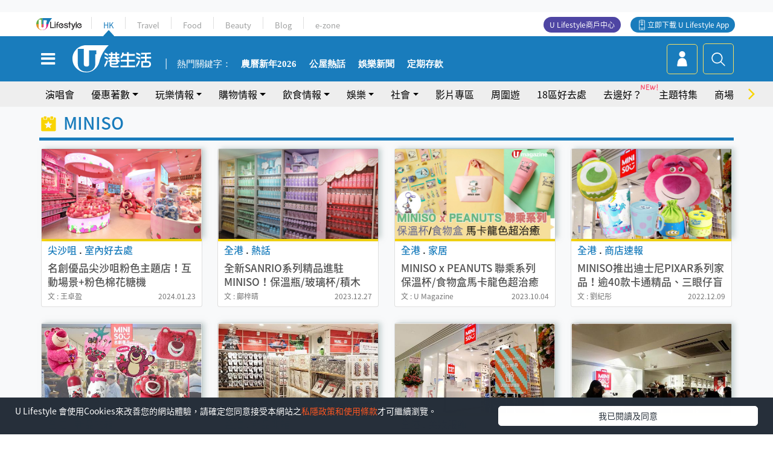

--- FILE ---
content_type: text/html; charset=UTF-8
request_url: https://hk.ulifestyle.com.hk/tag/3566/miniso
body_size: 13647
content:
<!DOCTYPE html>
<html lang="zh-hk" xml:lang="zh-hk" xmlns="http://www.w3.org/1999/xhtml" xmlns:fb="http://ogp.me/ns/fb#">
<head>
<meta charset="utf-8">
<meta http-equiv="X-UA-Compatible" content="IE=edge">
<meta name="viewport" content="width=device-width, initial-scale=1.0, maximum-scale=1.0, user-scalable=0" />
<!-- The above 3 meta tags *must* come first in the head; any other head content must come *after* these tags -->
<title>MINISO | UHK 港生活</title>
<meta name="keywords" content="MINISO, 港生活,香港好去處,活動,開倉,美食,演唱會,展覽,著數, party room,火鍋,放題,拍拖,親子,優惠,周末,著數,行山, U HK">
<meta name="description" content="想知更多有關 MINISO 最新生活熱話？立即閱讀有關 MINISO 文章及影片，了解本地人氣熱話、最新食玩買優惠情報，發掘本地飲食玩樂情報！">
<meta name="publisher" content="港生活">
<meta name="author" content="港生活">
<meta name="title" content="MINISO相關文章及資訊 | UHK 港生活">
<meta name="thumbnail" content="https://hk.ulifestyle.com.hk/media/rv/images/global/UHK_og_1200x630.jpg">
<link rel="shortcut icon" type="image/x-icon" href="/media/rv/images/ico/uhk.ico">
<link rel="icon" type="image/x-icon" href="/media/rv/images/ico/uhk.ico">
<link rel="apple-touch-icon" href="/media/rv/images/global/HK-120.png">
<link rel="apple-touch-icon" sizes="152x152" href="/media/rv/images/global/HK-152.png">
<link rel="apple-touch-icon" sizes="167x167" href="/media/rv/images/global/HK-167.png">
<link rel="apple-touch-icon" sizes="180x180" href="/media/rv/images/global/HK-180.png">
<meta property="og:title" content="MINISO | UHK 港生活"/>
<meta property="og:type" content="website"/>
<meta property="og:site_name" content="UHK 港生活"/>
<meta property="og:description" content="想知更多有關 MINISO 最新生活熱話？立即閱讀有關 MINISO 文章及影片，了解本地人氣熱話、最新食玩買優惠情報，發掘本地飲食玩樂情報！">
<meta property="article:publisher" content="https://www.facebook.com/hk.ulifestyle.com.hk/">
<meta property="article:author" content="https://www.facebook.com/hk.ulifestyle.com.hk/">
<meta property="og:image" content="https://hk.ulifestyle.com.hk/media/rv/images/global/UHK_og_1200x630.jpg">

<meta property="og:url" content="https://hk.ulifestyle.com.hk/tag/3566/miniso" />
<link rel="canonical" href="https://hk.ulifestyle.com.hk/tag/3566/miniso">

<meta property="fb:app_id" content="693038404112139" />
<meta property="fb:pages" content="835266909851002">

<script async src="https://securepubads.g.doubleclick.net/tag/js/gpt.js"></script>

<link rel=dns-prefetch href="//fonts.gstatic.com" crossorigin>
<link rel=dns-prefetch href="//fonts.googleapis.com" crossorigin>
<link rel=dns-prefetch href="//lh3.googleusercontent.com" crossorigin>
<link rel=dns-prefetch href="//sb.scorecardresearch.com" crossorigin>
<link rel=dns-prefetch href="//connect.facebook.net" crossorigin>
<link rel=dns-prefetch href="//tpc.googlesyndication.com" crossorigin>

<!-- Preload -->
<link rel="preload" href="/media/rv/library/slick/fonts/slick.woff" as="font" type="font/woff" crossorigin>
<link rel="preload" href="https://fonts.gstatic.com/ea/notosanstc/v1/NotoSansTC-Regular.woff2" as="font" type="font/woff" crossorigin>
<link rel="preload" href="https://fonts.gstatic.com/ea/notosanstc/v1/NotoSansTC-Medium.woff2" as="font" type="font/woff" crossorigin>
<link rel="preload" href="/media/rv/library/font-awesome-4.7.0/fonts/fontawesome-webfont.woff2" as="font" type="font/woff2" crossorigin>

<script type="application/ld+json">{"@context":"https://schema.org","@type":"WebSite","url":"https://hk.ulifestyle.com.hk","potentialAction":{"@type":"SearchAction","target":{"@type":"EntryPoint","urlTemplate":"https://hk.ulifestyle.com.hk/search/index.html?q={q}"},"query-input":"name=q"}}</script>
<!-- Core CSS -->
<link rel="stylesheet" type="text/css" href="/media/rv/library/slick/css/slick.min.css" />
<link rel="stylesheet" type="text/css" href="/media/rv/library/slick/css/slick-theme.min.css" />
<link rel="stylesheet" type="text/css" href="/media/rv/library/font-awesome-4.7.0/css/font-awesome.min-fontswap.css" media="none" onload="if(media!='all')media='all'">
<link href="/media/rv/css/global/bootstrap.min-fontswap.css" rel="stylesheet">
<link href="/media/rv/css/global/hk-global.min.css?v=202601041313" rel="stylesheet">

<!-- Owl Stylesheets --><link rel="stylesheet" type="text/css" href="/media/rv/library/OwlCarousel2-2.2.1/docs/assets/owlcarousel/assets/owl.carousel.min.css?v=202601041313" >
<link rel="stylesheet" type="text/css" href="/media/rv/library/OwlCarousel2-2.2.1/docs/assets/owlcarousel/assets/owl.theme.default.min.css?v=202601041313" >
<script type="text/javascript">
//remove #_=_ from URL when returning from facebook login
if(window.location.hash && window.location.hash === "#_=_"){
	if(window.history && history.pushState){
		window.history.replaceState("", document.title, window.location.pathname + window.location.search);
	}
}
</script>


<script src="/media/rv/js/global/jquery1.11.3.min.js?v=202510141017"></script>

<!-- Owl Script -->
<script src="/media/rv/library/OwlCarousel2-2.2.1/docs/assets/owlcarousel/owl.carousel.min.js?v=202510141017"></script>
<script type='text/javascript'>
 var googletag = googletag || {};
 googletag.cmd = googletag.cmd || [];
 
window.gptAdSlots = [];
window.responsiveAdSlots = [];
window.responsiveAdSlots['desktop'] = [];
window.responsiveAdSlots['mobile'] = [];
 googletag.cmd.push(function() {
 
 
   var mappingdiv_gpt_ad_1472555452473_1 = googletag.sizeMapping().addSize([320, 200], [[300,250],[300,100]]).addSize([768, 200], [[728, 90]]).addSize([992, 200], [[728, 90],[970, 90], [970, 160]]).build();var slotdiv_gpt_ad_1472555452473_1 = googletag.defineSlot('/183518426/UHK2_WebRP_LocationDirectory_Fixed1', [[300, 100], [300, 250], [728, 90], [970, 90], [970, 160]], 'div-gpt-ad-1501058015447-1').defineSizeMapping(mappingdiv_gpt_ad_1472555452473_1).addService(googletag.pubads()).setTargeting("listing_page", "MINISO");
	window.gptAdSlots.push(slotdiv_gpt_ad_1472555452473_1);

 
   var mappingdiv_gpt_ad_1472555452473_2 = googletag.sizeMapping().addSize([320, 100], [[300, 250], [300, 100]]).addSize([768, 200], [[728, 90]]).build();var slotdiv_gpt_ad_1472555452473_2 = googletag.defineSlot('/183518426/UHK2_WebRP_LocationDirectory_Fixed2', [[300, 250], [300, 100], [728, 90]], 'div-gpt-ad-1501058015447-2').defineSizeMapping(mappingdiv_gpt_ad_1472555452473_2).addService(googletag.pubads()).setTargeting("listing_page", "MINISO");
	window.gptAdSlots.push(slotdiv_gpt_ad_1472555452473_2);

 
   var mappingdiv_gpt_ad_1472555452473_3 = googletag.sizeMapping().addSize([320, 100], [[300, 250], [300, 100]]).addSize([768, 200], [[728, 90]]).build();var slotdiv_gpt_ad_1472555452473_3 = googletag.defineSlot('/183518426/UHK2_WebRP_LocationDirectory_Fixed3', [[300, 250], [300, 100], [728, 90]], 'div-gpt-ad-1501058015447-3').defineSizeMapping(mappingdiv_gpt_ad_1472555452473_3).addService(googletag.pubads()).setTargeting("listing_page", "MINISO");
	window.gptAdSlots.push(slotdiv_gpt_ad_1472555452473_3);

 
   var mappingdiv_gpt_ad_1472555377034_10_1769908180 = googletag.sizeMapping().addSize([320, 100], [[1, 1]]).addSize([768, 200], [[1, 1]]).build();var slotdiv_gpt_ad_1472555377034_10_1769908180 = googletag.defineSlot('/183518426/UHK2_WebRP_Refresh', [[1, 1]], 'div-gpt-ad-14725554524732-10-1769908180').defineSizeMapping(mappingdiv_gpt_ad_1472555377034_10_1769908180).addService(googletag.pubads()).setTargeting("listing_page", "MINISO");
	window.gptAdSlots.push(slotdiv_gpt_ad_1472555377034_10_1769908180);

        googletag.pubads().enableLazyLoad({
          fetchMarginPercent: 500,
          renderMarginPercent: 200,
          mobileScaling: 2.0,
        });
        googletag.pubads().enableSingleRequest();
        googletag.enableServices();
	});</script><!-- Begin comScore Tag -->
<script>
  var _comscore = _comscore || [];
  _comscore.push({ c1: "2", c2: "17810411" });
  (function() {
    var s = document.createElement("script"), el = document.getElementsByTagName("script")[0]; s.async = true;
    s.src = (document.location.protocol == "https:" ? "https://sb" : "http://b") + ".scorecardresearch.com/beacon.js";
    el.parentNode.insertBefore(s, el);
  })();
</script>
<noscript>
  <img src="http://b.scorecardresearch.com/p?c1=2&c2=17810411&cv=2.0&cj=1" />
</noscript>
<!-- End comScore Tag -->
</head><body>
<!-- dataLayer -->
<script>
  window.dataLayer = window.dataLayer || [];
      window.dataLayer.push({
	          'matomositeid': '6',
            'appsflyer' :{
                'smartBannerCode' : 'aef5d48e-6055-400f-a7f3-72c791609c6b'
            },
            'ga4measurementid' : 'G-PNGL2FGGQE',
    });
            const queryString = window.location.search;
        const urlParams = new URLSearchParams(queryString);
        const utm = urlParams.get('utm_source');
        window.dataLayer.push({
          'ga4': {
            'event_name': 'page_view',
            'author': 'NA',
            'category': 'NA',
            'channel':'uhk',
            'content': {
              'id': 'NA',
              'type': 'NA'
            },
            'publishdate': 'NA',
            'service': 'NA',
            'taglist': 'NA',
            'video': {
              'program': 'NA'
            },
            'primary': {
              'main': 'NA',
              'sub': 'NA'
            },
            'pageurl': window.location.href,
            'text': 'NA',
            'experiment': 'normal',
            'utm': utm?utm:'NA'
          }
        });
      </script>

<script>
  (function(i,s,o,g,r,a,m){i['GoogleAnalyticsObject']=r;i[r]=i[r]||function(){
  (i[r].q=i[r].q||[]).push(arguments)},i[r].l=1*new Date();a=s.createElement(o),
  m=s.getElementsByTagName(o)[0];a.async=1;a.src=g;m.parentNode.insertBefore(a,m)
  })(window,document,'script','//www.google-analytics.com/analytics.js','ga');

  ga('create', 'UA-45611067-1', 'ulifestyle.com.hk');
  ga('require', 'GTM-MCVXDG6');
  
  
  ga('send', 'pageview');
	
</script>
<!-- Google Tag Manager -->
<noscript><iframe src="//www.googletagmanager.com/ns.html?id=GTM-KGZHX8"
height="0" width="0" style="display:none;visibility:hidden"></iframe></noscript>
<script>(function(w,d,s,l,i){w[l]=w[l]||[];w[l].push({'gtm.start':
new Date().getTime(),event:'gtm.js'});var f=d.getElementsByTagName(s)[0],
j=d.createElement(s),dl=l!='dataLayer'?'&l='+l:'';j.async=true;j.src=
'//www.googletagmanager.com/gtm.js?id='+i+dl;f.parentNode.insertBefore(j,f);
})(window,document,'script','dataLayer','GTM-KGZHX8');</script>
<!-- End Google Tag Manager -->
<!-- DFP campaign -->
<script>
function getCookie(key) {
var ck = document.cookie.split(';');
for (var i = 0; i < ck.length; i++) {
var item = ck[i].replace(/^[\s\uFEFF\xA0]+|[\s\uFEFF\xA0]+$/g, '');
if ((new RegExp('^' + key + '=')).test(item)) {
return item.replace(/^[^=]+=/, '');
}
}
return undefined;
}
var hket_tm = getCookie('hket_tm');
if (hket_tm != null) {
var audience = hket_tm.substr(hket_tm.indexOf(',') + 1);
if (audience != null) {
googletag.cmd.push(function() {
googletag.pubads().setTargeting("audience", audience);
});
}
}
</script>
<!-- End DFP campaign -->

<!-- Matomo -->
<script type="text/javascript">
  var _paq = _paq || [];
  /* tracker methods like "setCustomDimension" should be called before "trackPageView" */
  if(getCookie('_AISID_')){
    _paq.push(['setUserId', getCookie('_AISID_')]);
  }
  _paq.push(['setCustomDimension', customDimensionId = 1, customDimensionValue = 'uhk']);
    (function() {
		var u="//dw.hketgroup.com/analysis01/";
    _paq.push(['setTrackerUrl', u+'piwik.php']);
    _paq.push(['setSiteId', '6']);
    var d=document, g=d.createElement('script'), s=d.getElementsByTagName('script')[0];
    g.type='text/javascript'; g.async=true; g.defer=true; g.src=u+'piwik.js'; s.parentNode.insertBefore(g,s);
  })();
</script>
<!-- End Matomo Code --><!-- start header -->

<!-- Slide menu-->
<nav class="menu">
    <div class="ul-branding">
        <div class="ul-logo">
            <a href="https://www.ulifestyle.com.hk">
                 <img src="/media/rv/images/global/ul-logo.svg?v=2" alt="" height="20" />
            </a>
        </div>
        <div class="right">
            <button class="navbar-toggler pull-xs-left" id="close-mobile-menu" type="button">
                <i class="fa fa-times" aria-hidden="true"></i>
            </button>
        </div>
    </div>
    <div class="channel-indicator">
        <div class="all-channels">
																					<div class="channel hk-active"><a href="https://hk.ulifestyle.com.hk" title="HK">HK</a></div>
																		<div class="channel"><a href="https://travel.ulifestyle.com.hk" title="Travel">Travel</a></div>
																		<div class="channel"><a href="https://food.ulifestyle.com.hk" title="Food">Food</a></div>
																		<div class="channel"><a href="https://beauty.ulifestyle.com.hk" title="Beauty">Beauty</a></div>
																		<div class="channel"><a href="http://blog.ulifestyle.com.hk" title="Blog">Blog</a></div>
																		<div class="channel"><a href="https://ezone.ulifestyle.com.hk/" title="e-zone">e-zone</a></div>
								        </div>
      <div class="hk-tagline">港玩港食港生活</div>
    </div>
    <div class="inner"  bgcolor="" >
        <ul class="content-section">
					<li>
                    <i>&nbsp;</i><a href="https://www.ulifestyle.com.hk/member">會員登入</a>/ <a href="https://www.ulifestyle.com.hk/member">登記</a>
                    <div class="fb-login"><a href="https://login.ulifestyle.com.hk/cas/login?autoFacebookLogin=true&service=https%3A%2F%2Fhk.ulifestyle.com.hk%3A443%2Faccount.html%3Faction%3Dlogin" style="line-height:0px;"><img src="/media/rv/images/global/btn-fb-login.png" width="52" height="20"></a></div>
                    <div class="fb-login"><a href="https://login.ulifestyle.com.hk/cas/login?autoGoogleLogin=true&service=https%3A%2F%2Fhk.ulifestyle.com.hk%3A443%2Faccount.html%3Faction%3Dlogin" style="line-height:0px;"><img src="/media/rv/images/global/btn-google-login.png" width="51" height="20"></a></div>
                </li><li><i>&nbsp;</i><a href="/category/101/玩樂情報" onclick="menuOnClickHandler('Left Menu Button 1',$(this).html());">玩樂情報</a></li><li><i>&nbsp;</i><a href="/category/102/購物情報" onclick="menuOnClickHandler('Left Menu Button 2',$(this).html());">購物情報</a></li><li><i>&nbsp;</i><a href="/category/103/飲食情報" onclick="menuOnClickHandler('Left Menu Button 3',$(this).html());">飲食情報</a></li><li><i>&nbsp;</i><a href="/offer/105/優惠著數" onclick="menuOnClickHandler('Left Menu Button 4',$(this).html());">優惠著數</a></li><li><i>&nbsp;</i><a href="/topic" onclick="menuOnClickHandler('Left Menu Button 5',$(this).html());">熱話</a></li><li><i>&nbsp;</i><a href="/theme" onclick="menuOnClickHandler('Left Menu Button 6',$(this).html());">主題特集</a></li><li><i>&nbsp;</i><a href="/tour" onclick="menuOnClickHandler('Left Menu Button 7',$(this).html());">周圍遊</a></li><li><i>&nbsp;</i><a href="/district" onclick="menuOnClickHandler('Left Menu Button 8',$(this).html());">18區好去處</a></li><li><i>&nbsp;</i><a href="/app" onclick="menuOnClickHandler('Left Menu Button 9',$(this).html());">App獨家</a></li><li><i>&nbsp;</i><a href="https://www.ulifestyle.com.hk/community/theme/%E6%89%93%E5%8D%A1%E7%86%B1%E9%BB%9E/f837a072-21ec-4184-8318-4aee1abb2f95?utm_source=hamburgermenu&utm_medium=website&utm_content=uhk" onclick="menuOnClickHandler('Left Menu Button 10',$(this).html());">去邊好？</a></li><li><i>&nbsp;</i><a href="/video" onclick="menuOnClickHandler('Left Menu Button 11',$(this).html());">影片專區</a></li>
		        </ul>
        <ul class="other-section">
            <li><i>&nbsp;</i><a target="_blank" href="https://www.ulifestyle.com.hk/member/campaign?channel=uhk&utm_source=hamburgermenu&utm_medium=website&utm_content=uhk" onclick="menuOnClickHandler('Left Menu Button ',$(this).html());">會員活動</a></li>
            <li><i>&nbsp;</i><a target="_blank" href="https://www.ulifestyle.com.hk/member/jetsoreward?channel=uhk&utm_source=hamburgermenu&utm_medium=website&utm_content=uhk" onclick="menuOnClickHandler('Left Menu Button 1',$(this).html());">專享優惠</a></li>
            <li><i>&nbsp;</i><a target="_blank" href="https://www.ulifestyle.com.hk/member/newsletter?channel=uhk&utm_source=hamburgermenu&utm_medium=website&utm_content=uhk" onclick="menuOnClickHandler('Left Menu Button 2',$(this).html());">會員通訊</a></li>
            <li><i>&nbsp;</i><a target="_blank" href="https://www.ulifestyle.com.hk/merchantcenter/recruit/?utm_source=hamburgermenu&utm_medium=website&utm_campaign=merchantcenter&utm_content=uhk" onclick="menuOnClickHandler('Left Menu Button 3',$(this).html());">U Lifestyle商戶中心</a></li>
            <li><i>&nbsp;</i><a href="https://www.ulifestyle.com.hk/aboutus" onclick="menuOnClickHandler('Left Menu Button 4',$(this).html());">關於我們</a></li>
        </ul>
        <div class="mobile-menu-bottom">
            <div class="row">
                <div class="col-12">
                    <span>關注我們</span>
                </div>
                <div class="col-12">
                    <div class="button"><a class="ga4 ga4-social-follow" href="https://www.facebook.com/hk.ulifestyle.com.hk"><i class="fa fa-facebook" aria-hidden="true"></i></a></div>
                    <div class="button"><a class="ga4 ga4-social-follow" href="https://www.instagram.com/ulifestylehk/"><i class="fa fa-instagram" aria-hidden="true"></i></a></div>
                    <div class="button"><a class="ga4 ga4-social-follow" href="https://www.youtube.com/c/HK港生活ULifestylehk"><i class="fa fa-youtube-play" aria-hidden="true"></i></a></div>
                    <div class="button"><a class="ga4 ga4-social-follow" href="https://t.me/ulifestylechannel"><i class="fa fa-telegram" aria-hidden="true"></i></a></div>  
                </div>
                <div class="col-12">
                    <span>立即下載U Lifestyle手機應用程式</span>
                </div>
				<div class="apps-download col-12">
					<a href="https://resource02.ulifestyle.com.hk/ulapp/deeplink.html?utm_source=hamburgerios&utm_medium=website&utm_campaign=uhk_hamburgerios&ct=uhk_hamburgerios&utm_content=uhk&link=https%3A%2F%2Fwww.ulifestyle.com.hk%2Flog%2Foutgoing%3Futm_source%3Dhamburgerios%26utm_medium%3Dwebsite%26utm_campaign%3Duhk_hamburgerios%26ct%3Duhk_hamburgerios%26utm_content%3Duhk%26next%3Dhttps%3A%2F%2Fapps.apple.com%2Fhk%2Fapp%2Fu-lifestyle%2Fid511267431" target="_blank" onclick="ga('send','event','Hamburger Menu','App Store Download Button',window.location.href);" data-function="ios"><img class="apps" src="/media/rv/images/global/AppStore.png" style="display:inline-block; vertical-align:middle" alt="App Store" width="109" height="40"></a>
                    <a href="https://resource02.ulifestyle.com.hk/ulapp/deeplink.html?utm_source=hamburgerandroid&utm_medium=website&utm_campaign=uhk_hamburgerandroid&ct=uhk_hamburgerandroid&utm_content=uhk&link=https%3A%2F%2Fwww.ulifestyle.com.hk%2Flog%2Foutgoing%3Futm_source%3Dhamburgerandroid%26utm_medium%3Dwebsite%26utm_campaign%3Duhk_hamburgerandroid%26ct%3Duhk_hamburgerandroid%26utm_content%3Duhk%26next%3Dhttps%3A%2F%2Fplay.google.com%2Fstore%2Fapps%2Fdetails%3Fid%3Dcom.hket.android.up%26hl%3Dzh_HK" target="_blank" onclick="ga('send','event','Hamburger Menu','Google Play Download Button',window.location.href);" data-function="android"><img class="apps" src="/media/rv/images/global/Google_Play.png" style="display:inline-block; vertical-align:middle" alt="Play Store" width="135" height="40">
                    </a>
                </div>
                <div class="clear"></div>
            </div>
            <div class="col-12">
                <span class="copyright">香港經濟日報版權所有©2026</span>
            </div>
            <div class="clear"></div>
        </div>
    </div>
</nav>
<!--/ Slide menu-->

<div class="site-container">
  <div class="site-pusher">
    <!--bg-hkblue-->

<header>
	<section class="bg-light">
        <div class="ad-zone-desktop" data-for="top-banner" align="center">
            <div class="ad-zone" data-banner-id="top-banner">
                <div id='div-gpt-ad-1501058015447-1' >
<script type='text/javascript'>
googletag.cmd.push(function() { googletag.display('div-gpt-ad-1501058015447-1'); });
</script>
</div>            </div>
        </div>
    </section>
    <div id="desktop-channel-indicator" class="container">
    <!-- ul Menu -->
        <div id="ul-menu" class="">
            <div class="logo"><a href="https://www.ulifestyle.com.hk"><img src="/media/rv/images/global/ul-logo.svg?v=2" alt="" height="20" /></a></div>
            <div class="all-channels">
																			<div class="v-line"></div>
					<div class="channel"><a href="https://hk.ulifestyle.com.hk" title="HK">HK</a></div>
																<div class="v-line"></div>
					<div class="channel"><a href="https://travel.ulifestyle.com.hk" title="Travel">Travel</a></div>
																<div class="v-line"></div>
					<div class="channel"><a href="https://food.ulifestyle.com.hk" title="Food">Food</a></div>
																<div class="v-line"></div>
					<div class="channel"><a href="https://beauty.ulifestyle.com.hk" title="Beauty">Beauty</a></div>
																<div class="v-line"></div>
					<div class="channel"><a href="http://blog.ulifestyle.com.hk" title="Blog">Blog</a></div>
																<div class="v-line"></div>
					<div class="channel"><a href="https://ezone.ulifestyle.com.hk/" title="e-zone">e-zone</a></div>
										</div>
    		<div class="UHK appdownload">
				<i class="icon"></i><a class="ga4-download" href="https://resource02.ulifestyle.com.hk/ulapp/deeplink.html?link=https%3A%2F%2Fwww.ulifestyle.com.hk%2Flog%2Foutgoing%3Futm_source%3Dtopbutton%26utm_medium%3Dwebsite%26utm_campaign%3Duhk_topbutton%26utm_content%3Duhk%26next%3Dhttp%3A%2F%2Fhk.ulifestyle.com.hk%2Fhtml%2Fedm%2FappLanding&ct=uhk_topbutton&utm_campaign=uhk_topbutton" title="立即下載 U Lifestyle App" target="_blank" onclick="ga('send','event','Top Bar','下載U Lifestyle App',window.location.href);ga4click(this);">立即下載 U Lifestyle App</a>
			</div>
			<div class="appdownload" style="background-color:#4e45a3">
				<a href="https://www.ulifestyle.com.hk/merchantcenter/recruit/?utm_source=topbutton&utm_medium=website&utm_campaign=merchantcenter&utm_content=uhk&ct=merchantcenter&utm_campaign=merchantcenter " title="ULifestyle商戶中心" target="_blank">U Lifestyle商戶中心</a>
			</div>
        </div>
    </div>
    <!-- /.ul menu -->
    <div class="clear"></div>
</header>

    <!-- Global Menu -->
    <div id="global-menu">
		<div id="global-menu-wrapper" style="position:relative;">
			<!-- Keyword Search -->
			<div id="keyword-search">
				<div class="container">
					<div class="inner">
						<div id="globalsearch-widget" class="col-sm-8 col-md-8 col-lg-8 col-xl-8 pull-right">  
							<div class="sumbit-section">
							<!-- keyword input -->
								<div class="col-sm-12 col-md-12 col-lg-12 col-xl-12 pull-right no-padding">
									<form id="global-search-form" action="https://hk.ulifestyle.com.hk/search" method="get" autocomplete="off">
										<div class="globalsearch-input">
											<div class="input-select autocomplete">
												<input type="text" name="q" id="keywordsearch" placeholder="輸入關鍵字" itemprop="query-input">
												<span class="underline"></span>
											</div>
											<div class="close-section">
												<button class="navbar-toggler pull-xs-left" id="close-mobile-search" type="button"><img src="/media/rv/images/global/close-01.jpg" width="54" height="54"></button>
											</div>
										</div>
										<button id="global-search-submit" type="submit" onclick="searchBtnHandler('Keyword Search Button',window.location.href);">搜尋</button>
									</form>
								</div>
								<div class="clear"></div>
							</div>
							<div class="clear"></div>
						</div>
						<div class="suggest-search col-sm-4 col-md-4 col-lg-4 col-xl-4 pull-left">
							<h5>熱門搜尋:</h5>
							<ul class="tag-btn">
																									<li><a href="https://bit.ly/49IqkG6" onclick="searchBtnHandler('Hot Search Items',$(this).attr('href'));">打卡攻略持續更新</a></li><li><a href="https://bit.ly/4bPnTn3" onclick="searchBtnHandler('Hot Search Items',$(this).attr('href'));">美食社群熱話</a></li><li><a href="https://resource02.ulifestyle.com.hk/ulapp/deeplink.html?link=https%3A%2F%2Fwww.ulifestyle.com.hk%2Flog%2Foutgoing%3Futm_source%3Dhotsearch%26utm_medium%3Dwebsite%26utm_content%3Duhk%26next%3Dhttp%3A%2F%2Fhk.ulifestyle.com.hk%2Fhtml%2Fedm%2FappLanding&ct=uhk_hotsearch&utm_campaign=uhk_hotsearch" onclick="searchBtnHandler('Hot Search Items',$(this).attr('href'));">ULifestyle應用程式</a></li><li><a href="https://resource02.ulifestyle.com.hk/ulapp/deeplink.html?link=https%3A%2F%2Fwww.ulifestyle.com.hk%2Flog%2Foutgoing%3Futm_source%3Dsearch%26utm_medium%3Dwebsite%26utm_campaign%3Duhk_flashjetso%26utm_content%3Duhk%26next%3Dulapp%3A%2F%2Fwww.ulifestyle.com.hk%2Freward_list%2F42&ct=uhk_flashjetso&utm_campaign=uhk_flashjetso" onclick="searchBtnHandler('Hot Search Items',$(this).attr('href'));">限時搶</a></li><li><a href="https://resource02.ulifestyle.com.hk/ulapp/deeplink.html?link=https%3A%2F%2Fwww.ulifestyle.com.hk%2Flog%2Foutgoing%3Futm_source%3Dhotsearch%26utm_medium%3Dwebsite%26utm_campaign%3Dujetso%26utm_content%3Duhk%26next%3Dulapp%3A%2F%2Fwww.ulifestyle.com.hk%2Fjetso_market_list&ct=uhk_hotsearch&utm_campaign=uhk_hotsearch" onclick="searchBtnHandler('Hot Search Items',$(this).attr('href'));">UJetso禮物放送</a></li><li><a href="https://www.ulifestyle.com.hk/merchantcenter/recruit/?utm_source=search&utm_medium=website&utm_campaign=merchantcenter&utm_content=uhk&ct=merchantcenter&utm_campaign=merchantcenter" onclick="searchBtnHandler('Hot Search Items',$(this).attr('href'));">U Lifestyle商戶中心</a></li><li><a href="https://hk.ulifestyle.com.hk/search?q=%E6%B8%9B%E5%83%B9%E5%84%AA%E6%83%A0" onclick="searchBtnHandler('Hot Search Items',$(this).attr('href'));">減價優惠</a></li><li><a href="https://hk.ulifestyle.com.hk/district" onclick="searchBtnHandler('Hot Search Items',$(this).attr('href'));">香港好去處</a></li><li><a href="https://hk.ulifestyle.com.hk/activity/detail/20038711/2024%E8%A6%AA%E5%AD%90%E5%A5%BD%E5%8E%BB%E8%99%95-%E9%A6%99%E6%B8%AF%E8%A6%AA%E5%AD%90%E5%A5%BD%E5%8E%BB%E8%99%95%E6%8E%A8%E8%96%A6-%E5%B7%A5%E4%BD%9C%E5%9D%8A-%E5%AE%A4%E5%85%A7%E9%81%8A%E6%A8%82%E5%A0%B4-%E6%88%B6%E5%A4%96%E6%94%BE%E9%9B%BB%E6%B4%BB%E5%8B%95/2" onclick="searchBtnHandler('Hot Search Items',$(this).attr('href'));">親子好去處</a></li><li><a href="https://hk.ulifestyle.com.hk/activity/detail/20030149/%E7%94%9F%E6%97%A5%E5%8E%BB%E9%82%8A%E5%A5%BD-%E9%A6%99%E6%B8%AF%E7%94%9F%E6%97%A5%E5%A5%BD%E5%8E%BB%E8%99%95%E5%8F%8A%E6%85%B6%E7%A5%9D%E7%94%9F%E6%97%A5%E6%B4%BB%E5%8B%95-%E9%99%84%E5%A3%BD%E6%98%9F%E5%84%AA%E6%83%A0" onclick="searchBtnHandler('Hot Search Items',$(this).attr('href'));">生日好去處及優惠</a></li>
																<style>
									.suggest-search > ul > li:nth-child(n+11){
										display: none;
									}
								</style>
							</ul>
							<div class="clear"></div>
						</div>
					</div>
				</div>
			</div>
			<!--/. Keyword Search -->
			<div class="container">
				<div id="global-left">
					<button class="navbar-toggler pull-xs-left" id="navbarSideButton" type="button"><i class="fa fa-bars" aria-hidden="true"></i></button>
				</div>
				<div id="global-center" class="ha-header-front">
					<div class="logo">
						<a href="https://hk.ulifestyle.com.hk"><img src="/media/rv/images/global/hk-logo.svg?v=3" width="132" height="45"></a>
					</div>
															<section id="global-menu-hotsearch-keywords">
						<div class="container min-scroll-b">
							<ul class="owl-carousel" id="global-menu-hotsearch-keywords-owl-carousel">
							<li class="item">
								<p class="" style="">熱門關鍵字：</p>
							</li>
															<li class="item">
									<a class="ga4 ga4-hot-keyword-tap" target="_blank" href="https://hk.ulifestyle.com.hk/tag/4091/%E8%BE%B2%E6%9B%86%E6%96%B0%E5%B9%B4" data-position="熱門關鍵字">農曆新年2026</a>
								</li>
															<li class="item">
									<a class="ga4 ga4-hot-keyword-tap" target="_blank" href="https://hk.ulifestyle.com.hk/ftag/12001/%E5%85%AC%E5%B1%8B" data-position="熱門關鍵字">公屋熱話</a>
								</li>
															<li class="item">
									<a class="ga4 ga4-hot-keyword-tap" target="_blank" href="https://hk.ulifestyle.com.hk/category/10415/%E5%A8%9B%E6%A8%82" data-position="熱門關鍵字">娛樂新聞</a>
								</li>
															<li class="item">
									<a class="ga4 ga4-hot-keyword-tap" target="_blank" href="https://hk.ulifestyle.com.hk/category/10404/%E7%90%86%E8%B2%A1" data-position="熱門關鍵字">定期存款</a>
								</li>
														</ul>
						</div>
						<div class="clear"></div>
					</section>
									</div>
				<div id="global-right">
									<a class="login" href="https://www.ulifestyle.com.hk/member"><i class="icon topuser" aria-hidden="true"></i></a>
									<a class="search ga4-search" class="navbar-toggler pull-xs-left" id="search-keyword-btn" href="javascript: voild(0);" onclick="searchBtnHandler('Global Search Button',window.location.href);ga4click(this);"><i class="icon topsearch" aria-hidden="true"></i></a>
				</div>
			</div>
		</div>
    </div>
<!-- Section Nav -->
<section id="section-bar" style="position:relative;height: 42px;">
	<div class="container min-scroll-b">
		<ul class="owl-carousel" id="section-bar-owl-carousel" style="display:block!important;">
		
								<li class="item ">
													<a class="ga4 ga4-menu-bar-tap "  href="https://ugo-hk.com/concert-calendar" onclick="menuOnClickHandler('Top Menu Button 1',$(this).html());">演唱會</a>
							</li>
								<li class="item ">
													<a class="ga4 ga4-menu-bar-tap  dropdown-toggle dropdown-1"  aria-expanded="false" data-dropdown="1">優惠著數</a>
												</li>
								<li class="item ">
													<a class="ga4 ga4-menu-bar-tap  dropdown-toggle dropdown-2"  aria-expanded="false" data-dropdown="2">玩樂情報</a>
												</li>
								<li class="item ">
													<a class="ga4 ga4-menu-bar-tap  dropdown-toggle dropdown-3"  aria-expanded="false" data-dropdown="3">購物情報</a>
												</li>
								<li class="item ">
													<a class="ga4 ga4-menu-bar-tap  dropdown-toggle dropdown-4"  aria-expanded="false" data-dropdown="4">飲食情報</a>
												</li>
								<li class="item ">
													<a class="ga4 ga4-menu-bar-tap  dropdown-toggle dropdown-5"  aria-expanded="false" data-dropdown="5">娛樂</a>
												</li>
								<li class="item ">
													<a class="ga4 ga4-menu-bar-tap  dropdown-toggle dropdown-6"  aria-expanded="false" data-dropdown="6">社會</a>
												</li>
								<li class="item ">
													<a class="ga4 ga4-menu-bar-tap "  href="/video" onclick="menuOnClickHandler('Top Menu Button 8',$(this).html());">影片專區</a>
							</li>
								<li class="item ">
													<a class="ga4 ga4-menu-bar-tap "  href="/tour" onclick="menuOnClickHandler('Top Menu Button 9',$(this).html());">周圍遊</a>
							</li>
								<li class="item ">
													<a class="ga4 ga4-menu-bar-tap "  target="_blank"  href="/district" onclick="menuOnClickHandler('Top Menu Button 10',$(this).html());">18區好去處</a>
							</li>
								<li class="item ">
				<style>ul#section-bar-owl-carousel .item{position:relative;}</style><img src="https://blog.ulifestyle.com.hk/assets/image/NEW.gif" style="opacity: 1;position: absolute;top: 3px;right: -18px;width: 32px;">									<a class="ga4 ga4-menu-bar-tap ga4-button-tap" data-utm="uhkmenubar"  href="https://www.ulifestyle.com.hk/community/theme/%E6%89%93%E5%8D%A1%E7%86%B1%E9%BB%9E/f837a072-21ec-4184-8318-4aee1abb2f95?utm_source=sectionbar&utm_medium=website&utm_content=uhk" onclick="menuOnClickHandler('Top Menu Button 11',$(this).html());">去邊好？</a>
							</li>
								<li class="item ">
													<a class="ga4 ga4-menu-bar-tap "  href="/theme" onclick="menuOnClickHandler('Top Menu Button 12',$(this).html());">主題特集</a>
							</li>
								<li class="item ">
													<a class="ga4 ga4-menu-bar-tap "  href="/feature/mall" onclick="menuOnClickHandler('Top Menu Button 13',$(this).html());">商場情報</a>
							</li>
								<li class="item ">
													<a class="ga4 ga4-menu-bar-tap "  target="_blank"  href="https://www.ulifestyle.com.hk/member/campaign?channel=uhk&utm_source=sectionbar&utm_medium=website&utm_content=uhk" onclick="menuOnClickHandler('Top Menu Button 14',$(this).html());">會員活動</a>
							</li>
								<li class="item ">
													<a class="ga4 ga4-menu-bar-tap "  target="_blank"  href="https://www.ulifestyle.com.hk/member/jetsoreward?channel=uhk&utm_source=sectionbar&utm_medium=website&utm_content=uhk" onclick="menuOnClickHandler('Top Menu Button 15',$(this).html());">專享優惠</a>
							</li>
				</ul>
					<div class="dropdown-menu top-menu-dropdown dropdown-1" id="dropdown-list-1" data-dropdown="1">
				<div class="scroll-wrapper">
					<div class="row">
						<a class="ga4 ga4-menu-bar-tap dropdown-item main" href="/offer/105/優惠著數">優惠著數</a>
					</div><hr>
					<div class="row">
													<a class="ga4 ga4-menu-bar-tap dropdown-item sub" href="/offer/%E7%B6%B2%E8%B3%BC%E5%84%AA%E6%83%A0?cat=108">網購優惠</a>
													<a class="ga4 ga4-menu-bar-tap dropdown-item sub" href="/offer/%E7%8E%A9%E6%A8%82%E5%84%AA%E6%83%A0?cat=101">玩樂優惠</a>
													<a class="ga4 ga4-menu-bar-tap dropdown-item sub" href="/offer/%E8%B3%BC%E7%89%A9%E5%84%AA%E6%83%A0?cat=102">購物優惠</a>
													<a class="ga4 ga4-menu-bar-tap dropdown-item sub" href="/offer/%E9%A3%B2%E9%A3%9F%E5%84%AA%E6%83%A0?cat=103">飲食優惠</a>
													<a class="ga4 ga4-menu-bar-tap dropdown-item sub" href="https://www.ulifestyle.com.hk/member/jetsoreward?channel=uhk&utm_source=menu&utm_medium=website&utm_content=uhk">會員優惠</a>
													<a class="ga4 ga4-menu-bar-tap dropdown-item sub" href="/category/10207/%E9%96%8B%E5%80%89">開倉優惠</a>
											</div>
				</div>
			</div>
					<div class="dropdown-menu top-menu-dropdown dropdown-2" id="dropdown-list-2" data-dropdown="2">
				<div class="scroll-wrapper">
					<div class="row">
						<a class="ga4 ga4-menu-bar-tap dropdown-item main" href="/category/101/玩樂情報">玩樂情報</a>
					</div><hr>
					<div class="row">
													<a class="ga4 ga4-menu-bar-tap dropdown-item sub" href="/category/101/%E7%8E%A9%E6%A8%82%E6%83%85%E5%A0%B1?cat=10101">活動展覽</a>
													<a class="ga4 ga4-menu-bar-tap dropdown-item sub" href="/category/101/%E7%8E%A9%E6%A8%82%E6%83%85%E5%A0%B1?cat=106">商場</a>
													<a class="ga4 ga4-menu-bar-tap dropdown-item sub" href="/category/101/%E7%8E%A9%E6%A8%82%E6%83%85%E5%A0%B1?cat=10103">戶外郊遊</a>
													<a class="ga4 ga4-menu-bar-tap dropdown-item sub" href="/category/101/%E7%8E%A9%E6%A8%82%E6%83%85%E5%A0%B1?cat=10102">酒店住宿</a>
													<a class="ga4 ga4-menu-bar-tap dropdown-item sub" href="/category/101/%E7%8E%A9%E6%A8%82%E6%83%85%E5%A0%B1?cat=10104">室內好去處</a>
													<a class="ga4 ga4-menu-bar-tap dropdown-item sub" href="/category/101/%E7%8E%A9%E6%A8%82%E6%83%85%E5%A0%B1?cat=10105">主題樂園</a>
											</div>
				</div>
			</div>
					<div class="dropdown-menu top-menu-dropdown dropdown-3" id="dropdown-list-3" data-dropdown="3">
				<div class="scroll-wrapper">
					<div class="row">
						<a class="ga4 ga4-menu-bar-tap dropdown-item main" href="/category/102/購物情報">購物情報</a>
					</div><hr>
					<div class="row">
													<a class="ga4 ga4-menu-bar-tap dropdown-item sub" href="/category/102/%E8%B3%BC%E7%89%A9%E6%83%85%E5%A0%B1?cat=10203">新品開箱</a>
													<a class="ga4 ga4-menu-bar-tap dropdown-item sub" href="/category/102/%E8%B3%BC%E7%89%A9%E6%83%85%E5%A0%B1?cat=10208">商店速報</a>
													<a class="ga4 ga4-menu-bar-tap dropdown-item sub" href="/category/102/%E8%B3%BC%E7%89%A9%E6%83%85%E5%A0%B1?cat=105">減價優惠</a>
													<a class="ga4 ga4-menu-bar-tap dropdown-item sub" href="/category/102/%E8%B3%BC%E7%89%A9%E6%83%85%E5%A0%B1?cat=108">網購</a>
													<a class="ga4 ga4-menu-bar-tap dropdown-item sub" href="/category/102/%E8%B3%BC%E7%89%A9%E6%83%85%E5%A0%B1?cat=10202">生活百貨</a>
													<a class="ga4 ga4-menu-bar-tap dropdown-item sub" href="/category/102/%E8%B3%BC%E7%89%A9%E6%83%85%E5%A0%B1?cat=10209">電子產品</a>
													<a class="ga4 ga4-menu-bar-tap dropdown-item sub" href="/category/10207/%E9%96%8B%E5%80%89">開倉優惠</a>
											</div>
				</div>
			</div>
					<div class="dropdown-menu top-menu-dropdown dropdown-4" id="dropdown-list-4" data-dropdown="4">
				<div class="scroll-wrapper">
					<div class="row">
						<a class="ga4 ga4-menu-bar-tap dropdown-item main" href="/category/103/飲食情報">飲食情報</a>
					</div><hr>
					<div class="row">
													<a class="ga4 ga4-menu-bar-tap dropdown-item sub" href="/category/103/%E9%A3%B2%E9%A3%9F%E6%83%85%E5%A0%B1?cat=10302">新品開箱</a>
													<a class="ga4 ga4-menu-bar-tap dropdown-item sub" href="/category/103/%E9%A3%B2%E9%A3%9F%E6%83%85%E5%A0%B1?cat=10301">餐廳情報</a>
													<a class="ga4 ga4-menu-bar-tap dropdown-item sub" href="/category/103/%E9%A3%B2%E9%A3%9F%E6%83%85%E5%A0%B1?cat=105">飲食優惠</a>
													<a class="ga4 ga4-menu-bar-tap dropdown-item sub" href="/category/103/%E9%A3%B2%E9%A3%9F%E6%83%85%E5%A0%B1?cat=10305">外賣</a>
													<a class="ga4 ga4-menu-bar-tap dropdown-item sub" href="/category/103/%E9%A3%B2%E9%A3%9F%E6%83%85%E5%A0%B1?cat=10303">自助餐</a>
													<a class="ga4 ga4-menu-bar-tap dropdown-item sub" href="/category/103/%E9%A3%B2%E9%A3%9F%E6%83%85%E5%A0%B1?ftag=1484%2C1663%2C21154">放題火鍋</a>
													<a class="ga4 ga4-menu-bar-tap dropdown-item sub" href="/category/103/%E9%A3%B2%E9%A3%9F%E6%83%85%E5%A0%B1?cat=10304">Café</a>
													<a class="ga4 ga4-menu-bar-tap dropdown-item sub" href="/category/103/%E9%A3%B2%E9%A3%9F%E6%83%85%E5%A0%B1?ftag=2390%2C913%2C616">甜品下午茶</a>
											</div>
				</div>
			</div>
					<div class="dropdown-menu top-menu-dropdown dropdown-5" id="dropdown-list-5" data-dropdown="5">
				<div class="scroll-wrapper">
					<div class="row">
						<a class="ga4 ga4-menu-bar-tap dropdown-item main" href="/category/10415/%E5%A8%9B%E6%A8%82">娛樂</a>
					</div><hr>
					<div class="row">
													<a class="ga4 ga4-menu-bar-tap dropdown-item sub" href="/category/10410/%E9%9B%BB%E5%BD%B1%E5%8A%87%E9%9B%86">電影劇集</a>
											</div>
				</div>
			</div>
					<div class="dropdown-menu top-menu-dropdown dropdown-6" id="dropdown-list-6" data-dropdown="6">
				<div class="scroll-wrapper">
					<div class="row">
						<a class="ga4 ga4-menu-bar-tap dropdown-item main" href="/topic">社會</a>
					</div><hr>
					<div class="row">
													<a class="ga4 ga4-menu-bar-tap dropdown-item sub" href="/tag/42549/%E7%A4%BE%E6%9C%83%E7%A6%8F%E5%88%A9">社會福利</a>
													<a class="ga4 ga4-menu-bar-tap dropdown-item sub" href="/category/10416/%E5%A4%A9%E6%B0%A3">天氣</a>
													<a class="ga4 ga4-menu-bar-tap dropdown-item sub" href="/category/10412/%E4%BA%A4%E9%80%9A">交通</a>
											</div>
				</div>
			</div>
			</div>
	<div class="clear"></div>
</section>
<section id="hotsearch-keywords">
	<div class="container min-scroll-b">
		<ul class="owl-carousel" id="hotsearch-keywords-owl-carousel">
		<li class="item">
			<p class="" style="">熱門關鍵字：</p>
		</li>
					<li class="item">
				<a class="ga4 ga4-hot-keyword-tap" target="_blank" href="https://hk.ulifestyle.com.hk/tag/4091/%E8%BE%B2%E6%9B%86%E6%96%B0%E5%B9%B4" data-position="熱門關鍵字" >農曆新年2026</a>
			</li>
					<li class="item">
				<a class="ga4 ga4-hot-keyword-tap" target="_blank" href="https://hk.ulifestyle.com.hk/ftag/12001/%E5%85%AC%E5%B1%8B" data-position="熱門關鍵字" >公屋熱話</a>
			</li>
					<li class="item">
				<a class="ga4 ga4-hot-keyword-tap" target="_blank" href="https://hk.ulifestyle.com.hk/category/10415/%E5%A8%9B%E6%A8%82" data-position="熱門關鍵字" >娛樂新聞</a>
			</li>
					<li class="item">
				<a class="ga4 ga4-hot-keyword-tap" target="_blank" href="https://hk.ulifestyle.com.hk/category/10404/%E7%90%86%E8%B2%A1" data-position="熱門關鍵字" >定期存款</a>
			</li>
				</ul>
	</div>
	<div class="clear"></div>
</section>
<!-- end header -->

<!-- start content -->
<main role="main" class="bg-light">
        <div id="tag-articles-body" class="container">
        <div class="row">
            <div class="col-xs-12 col-sm-12 col-md-12 col-lg-12">
                <!-- Section Title -->
                <div class="section-title">
                    <i class="icon section"></i>
                    <h2>MINISO</h2>
                </div>
                <!-- /Section Title -->
                <section class="ad-zone-mobile" data-for="top-banner" style="padding-top: 20px;"></section>
                <!-- Article -->
                <div id="article-list" data-total-pages="1">
                    <div class="row content-page-wrapper" data-page="1">
                        <!--Cards -->
                                                    <div class="col-sm-6 col-lg-4 col-xl-3 order-1 order-sm-1 order-lg-1 order-xl-1 card-wrapper">
                                <div class="card">
                                                                        <a href="https://hk.ulifestyle.com.hk/activity/detail/20024755/名創優品尖沙咀粉色主題店-互動場景-粉色棉花糖機" title="名創優品尖沙咀粉色主題店！互動場景+粉色棉花糖機">
										<div class="wide-ratio">
											<img class="card-img-top" src="https://resource02.ulifestyle.com.hk/ulcms/content/article/thumbnail/600x338/2024/01/20240123152627_b16f16b507886fc869dbaacee48c5426551e1aea.jpg" alt="名創優品尖沙咀粉色主題店！互動場景+粉色棉花糖機">
										</div>
                                    </a>
                                    <div class="card-block card-detail">
                                        <h6 class="card-tag">
                                            <span>
                                                <!-- location -->
                                                <a href="https://hk.ulifestyle.com.hk/location/67/尖沙咀" title="尖沙咀">
                                                    <span>尖沙咀</span>
                                                </a>
                                            </span>
                                                                                        .
                                            <span>
                                            <!-- subcat -->
                                                <a href="https://hk.ulifestyle.com.hk/category/10104/室內好去處" title="室內好去處">
                                                    <span >室內好去處</span>
                                                </a>
                                            </span>
                                                                                    </h6>
                                        <h3 class="card-title">
                                            <a href="https://hk.ulifestyle.com.hk/activity/detail/20024755/名創優品尖沙咀粉色主題店-互動場景-粉色棉花糖機"><span>名創優品尖沙咀粉色主題店！互動場景+粉色棉花糖機</span></a>
                                        </h3>
                                        <div class="card-info">
                                                                                            <span class="author">文 : 王卓盈</span>
                                                                                        <span class="time">2024.01.23</span>
                                        </div>
                                        <div class="clear"></div>
                                    </div>
                                </div>
                            </div>
                                                    <div class="col-sm-6 col-lg-4 col-xl-3 order-1 order-sm-1 order-lg-1 order-xl-1 card-wrapper">
                                <div class="card">
                                                                        <a href="https://hk.ulifestyle.com.hk/topic/detail/20023036/全新sanrio系列精品進駐miniso-保溫瓶-玻璃杯-積木" title="全新SANRIO系列精品進駐MINISO！保溫瓶/玻璃杯/積木">
										<div class="wide-ratio">
											<img class="card-img-top" src="https://resource02.ulifestyle.com.hk/ulcms/content/article/thumbnail/600x338/2023/12/20231227045532_a059f368cae02a02376d784e3d30d90b49f83efb.jpg" alt="全新SANRIO系列精品進駐MINISO！保溫瓶/玻璃杯/積木">
										</div>
                                    </a>
                                    <div class="card-block card-detail">
                                        <h6 class="card-tag">
                                            <span>
                                                <!-- location -->
                                                <a href="https://hk.ulifestyle.com.hk/district" title="全港">
                                                    <span>全港</span>
                                                </a>
                                            </span>
                                                                                        .
                                            <span>
                                            <!-- subcat -->
                                                <a href="https://hk.ulifestyle.com.hk/category/10401/熱話" title="熱話">
                                                    <span >熱話</span>
                                                </a>
                                            </span>
                                                                                    </h6>
                                        <h3 class="card-title">
                                            <a href="https://hk.ulifestyle.com.hk/topic/detail/20023036/全新sanrio系列精品進駐miniso-保溫瓶-玻璃杯-積木"><span>全新SANRIO系列精品進駐MINISO！保溫瓶/玻璃杯/積木</span></a>
                                        </h3>
                                        <div class="card-info">
                                                                                            <span class="author">文 : 鄺梓晴</span>
                                                                                        <span class="time">2023.12.27</span>
                                        </div>
                                        <div class="clear"></div>
                                    </div>
                                </div>
                            </div>
                                                    <div class="col-sm-6 col-lg-4 col-xl-3 order-3 order-sm-1 order-lg-1 order-xl-1 card-wrapper">
                                <div class="card">
                                                                        <a href="https://hk.ulifestyle.com.hk/topic/detail/20017449/miniso-x-peanuts-聯乘系列-保溫杯-食物盒馬卡龍色超治癒" title="MINISO x PEANUTS 聯乘系列  保溫杯/食物盒馬卡龍色超治癒">
										<div class="wide-ratio">
											<img class="card-img-top" src="https://resource02.ulifestyle.com.hk/ulcms/content/article/thumbnail/600x338/2023/10/20231004194733_27e7e9c88db913c914b1b3f47ac596addcbb3683.jpeg" alt="MINISO x PEANUTS 聯乘系列  保溫杯/食物盒馬卡龍色超治癒">
										</div>
                                    </a>
                                    <div class="card-block card-detail">
                                        <h6 class="card-tag">
                                            <span>
                                                <!-- location -->
                                                <a href="https://hk.ulifestyle.com.hk/district" title="全港">
                                                    <span>全港</span>
                                                </a>
                                            </span>
                                                                                        .
                                            <span>
                                            <!-- subcat -->
                                                <a href="https://hk.ulifestyle.com.hk/category/10405/家居" title="家居">
                                                    <span >家居</span>
                                                </a>
                                            </span>
                                                                                    </h6>
                                        <h3 class="card-title">
                                            <a href="https://hk.ulifestyle.com.hk/topic/detail/20017449/miniso-x-peanuts-聯乘系列-保溫杯-食物盒馬卡龍色超治癒"><span>MINISO x PEANUTS 聯乘系列 </span><span>保溫杯/食物盒馬卡龍色超治癒</span></a>
                                        </h3>
                                        <div class="card-info">
                                                                                            <span class="author">文 : U Magazine</span>
                                                                                        <span class="time">2023.10.04</span>
                                        </div>
                                        <div class="clear"></div>
                                    </div>
                                </div>
                            </div>
                                                    <div class="col-sm-6 col-lg-4 col-xl-3 order-3 order-sm-1 order-lg-3 order-xl-1 card-wrapper">
                                <div class="card">
                                                                        <a href="https://hk.ulifestyle.com.hk/activity/detail/20002832/miniso推出迪士尼pixar系列家品-逾40款卡通精品-三眼仔盲盒-19-9起" title="MINISO推出迪士尼PIXAR系列家品！逾40款卡通精品、三眼仔盲盒$19.9起 ">
										<div class="wide-ratio">
											<img class="card-img-top" src="https://resource02.ulifestyle.com.hk/ulcms/content/article/thumbnail/600x338/2022/12/20221209194447_cb0c19e35b24f79badadcfba4c915c5e63f1b8aa.jpg" alt="MINISO推出迪士尼PIXAR系列家品！逾40款卡通精品、三眼仔盲盒$19.9起 ">
										</div>
                                    </a>
                                    <div class="card-block card-detail">
                                        <h6 class="card-tag">
                                            <span>
                                                <!-- location -->
                                                <a href="https://hk.ulifestyle.com.hk/district" title="全港">
                                                    <span>全港</span>
                                                </a>
                                            </span>
                                                                                        .
                                            <span>
                                            <!-- subcat -->
                                                <a href="https://hk.ulifestyle.com.hk/category/10208/商店速報" title="商店速報">
                                                    <span >商店速報</span>
                                                </a>
                                            </span>
                                                                                    </h6>
                                        <h3 class="card-title">
                                            <a href="https://hk.ulifestyle.com.hk/activity/detail/20002832/miniso推出迪士尼pixar系列家品-逾40款卡通精品-三眼仔盲盒-19-9起"><span>MINISO推出迪士尼PIXAR系列家品！逾40款卡通精品、三眼仔盲盒$19.9起 </span></a>
                                        </h3>
                                        <div class="card-info">
                                                                                            <span class="author">文 : 劉紀彤</span>
                                                                                        <span class="time">2022.12.09</span>
                                        </div>
                                        <div class="clear"></div>
                                    </div>
                                </div>
                            </div>
                                                    <div class="col-sm-6 col-lg-4 col-xl-3 order-3 order-sm-3 order-lg-3 order-xl-3 card-wrapper">
                                <div class="card">
                                                                        <a href="https://hk.ulifestyle.com.hk/activity/detail/125338/miniso聯乘迪士尼推出草莓熊勞蘇精品-毛絨公仔-單肩包-零錢包-手機包-枱燈-地墊-29-9起帶回家" title="MINISO聯乘迪士尼推出草莓熊勞蘇精品！毛絨公仔/單肩包/零錢包/手機包/枱燈/地墊$29.9起帶回家">
										<div class="wide-ratio">
											<img class="card-img-top" src="https://resource02.ulifestyle.com.hk/ulcms/content/article/thumbnail/600x338/uhk/event/202209/20220906184225_0_miniso.jpg" alt="MINISO聯乘迪士尼推出草莓熊勞蘇精品！毛絨公仔/單肩包/零錢包/手機包/枱燈/地墊$29.9起帶回家">
										</div>
                                    </a>
                                    <div class="card-block card-detail">
                                        <h6 class="card-tag">
                                            <span>
                                                <!-- location -->
                                                <a href="https://hk.ulifestyle.com.hk/district" title="全港">
                                                    <span>全港</span>
                                                </a>
                                            </span>
                                                                                        .
                                            <span>
                                            <!-- subcat -->
                                                <a href="https://hk.ulifestyle.com.hk/category/10203/新品開箱" title="新品開箱">
                                                    <span >新品開箱</span>
                                                </a>
                                            </span>
                                                                                    </h6>
                                        <h3 class="card-title">
                                            <a href="https://hk.ulifestyle.com.hk/activity/detail/125338/miniso聯乘迪士尼推出草莓熊勞蘇精品-毛絨公仔-單肩包-零錢包-手機包-枱燈-地墊-29-9起帶回家"><span>MINISO聯乘迪士尼推出草莓熊勞蘇精品！毛絨公仔/單肩包/零錢包/手機包/枱燈/地墊$29.9起帶回家</span></a>
                                        </h3>
                                        <div class="card-info">
                                                                                            <span class="author">文 : 梁穎心</span>
                                                                                        <span class="time">2022.09.06</span>
                                        </div>
                                        <div class="clear"></div>
                                    </div>
                                </div>
                            </div>
                                                    <div class="col-sm-6 col-lg-4 col-xl-3 order-5 order-sm-3 order-lg-3 order-xl-3 card-wrapper">
                                <div class="card">
                                                                        <a href="https://hk.ulifestyle.com.hk/activity/detail/114848/金鐘好去處-全港首間marvel聯乘miniso主題店-官方授權限量復仇者聯盟精品" title="【金鐘好去處】全港首間MARVEL聯乘MINISO主題店！官方授權限量復仇者聯盟精品">
										<div class="wide-ratio">
											<img class="card-img-top" src="https://resource02.ulifestyle.com.hk/ulcms/content/article/thumbnail/600x338/uhk/event/201907/20190724183239_2_20190712-074152-edit.jpg" alt="【金鐘好去處】全港首間MARVEL聯乘MINISO主題店！官方授權限量復仇者聯盟精品">
										</div>
                                    </a>
                                    <div class="card-block card-detail">
                                        <h6 class="card-tag">
                                            <span>
                                                <!-- location -->
                                                <a href="https://hk.ulifestyle.com.hk/location/29/金鐘" title="金鐘">
                                                    <span>金鐘</span>
                                                </a>
                                            </span>
                                                                                        .
                                            <span>
                                            <!-- subcat -->
                                                <a href="https://hk.ulifestyle.com.hk/category/10203/新品開箱" title="新品開箱">
                                                    <span >新品開箱</span>
                                                </a>
                                            </span>
                                                                                    </h6>
                                        <h3 class="card-title">
                                            <a href="https://hk.ulifestyle.com.hk/activity/detail/114848/金鐘好去處-全港首間marvel聯乘miniso主題店-官方授權限量復仇者聯盟精品"><span>【金鐘好去處】全港首間MARVEL聯乘MINISO主題店！官方授權限量復仇者聯盟精品</span></a>
                                        </h3>
                                        <div class="card-info">
                                                                                            <span class="author">文 : 劉紀彤</span>
                                                                                        <span class="time">2019.07.26</span>
                                        </div>
                                        <div class="clear"></div>
                                    </div>
                                </div>
                            </div>
                                                    <div class="col-sm-6 col-lg-4 col-xl-3 order-5 order-sm-3 order-lg-5 order-xl-3 card-wrapper">
                                <div class="card">
                                                                        <div class="card_isEnd">
                                        <img src="/media/rv/images/global/finish.png">
                                    </div>
                                                                        <a href="https://hk.ulifestyle.com.hk/activity/detail/111552/名創優品miniso優惠-女士內褲-100-10條" title="名創優品Miniso優惠　女士內褲$100/10條！">
										<div class="wide-ratio">
											<img class="card-img-top" src="https://resource02.ulifestyle.com.hk/ulcms/content/article/thumbnail/600x338/uhk/event/201808/20180822140945_1_14711402_1133612723384781_8073002807719053671_o.jpg" alt="名創優品Miniso優惠　女士內褲$100/10條！">
										</div>
                                    </a>
                                    <div class="card-block card-detail">
                                        <h6 class="card-tag">
                                            <span>
                                                <!-- location -->
                                                <a href="https://hk.ulifestyle.com.hk/district" title="全港">
                                                    <span>全港</span>
                                                </a>
                                            </span>
                                                                                        .
                                            <span>
                                            <!-- subcat -->
                                                <a href="https://hk.ulifestyle.com.hk/category/10204/美妝服飾" title="美妝服飾">
                                                    <span >美妝服飾</span>
                                                </a>
                                            </span>
                                                                                    </h6>
                                        <h3 class="card-title">
                                            <a href="https://hk.ulifestyle.com.hk/activity/detail/111552/名創優品miniso優惠-女士內褲-100-10條"><span>名創優品Miniso優惠　女士內褲$100/10條！</span></a>
                                        </h3>
                                        <div class="card-info">
                                                                                            <span class="author">文 : Femi Cheung</span>
                                                                                        <span class="time">2018.08.23</span>
                                        </div>
                                        <div class="clear"></div>
                                    </div>
                                </div>
                            </div>
                                                    <div class="col-sm-6 col-lg-4 col-xl-3 order-5 order-sm-3 order-lg-5 order-xl-3 card-wrapper">
                                <div class="card">
                                                                        <a href="https://hk.ulifestyle.com.hk/topic/detail/200377/無印-uniqlo-混合版-內地雜貨店-名創優品miniso-南下香港" title="無印+UNIQLO 混合版？內地雜貨店「名創優品MINISO」南下香港">
										<div class="wide-ratio">
											<img class="card-img-top" src="https://resource02.ulifestyle.com.hk/ulcms/content/article/thumbnail/600x338/uhk/topic/201501/20150105144407_1_20150104_174801.jpg" alt="無印+UNIQLO 混合版？內地雜貨店「名創優品MINISO」南下香港">
										</div>
                                    </a>
                                    <div class="card-block card-detail">
                                        <h6 class="card-tag">
                                            <span>
                                                <!-- location -->
                                                <a href="https://hk.ulifestyle.com.hk/district" title="全港">
                                                    <span>全港</span>
                                                </a>
                                            </span>
                                                                                    </h6>
                                        <h3 class="card-title">
                                            <a href="https://hk.ulifestyle.com.hk/topic/detail/200377/無印-uniqlo-混合版-內地雜貨店-名創優品miniso-南下香港"><span>無印+UNIQLO 混合版？內地雜貨店「名創優品MINISO」南下香港</span></a>
                                        </h3>
                                        <div class="card-info">
                                                                                        <span class="time">2015.01.05</span>
                                        </div>
                                        <div class="clear"></div>
                                    </div>
                                </div>
                            </div>
                                                <!--/ Cards -->
                                                    <div class="col-sm-12 order-2" style="text-align:center;">
                                <div id='div-gpt-ad-1501058015447-2' >
<script type='text/javascript'>
googletag.cmd.push(function() { googletag.display('div-gpt-ad-1501058015447-2'); });
</script>
</div>                            </div>
                                                            <div class="col-sm-12 order-4" style="text-align:center;">
                                    <div id='div-gpt-ad-1501058015447-3' >
<script type='text/javascript'>
googletag.cmd.push(function() { googletag.display('div-gpt-ad-1501058015447-3'); });
</script>
</div>                                </div>
                                                                        </div>
                </div>
                <div id="loadmoreajaxloader" style="display:none; text-align: center">
                    <img src="/media/rv/images/global/ajax-loader.gif"/>
                </div>
            </div>
        </div>
    </div>
</main>
<script type="text/javascript">
    jQuery(document).ready(function () {
        $('#article-list').HKLoadmore({
            url: "https://hk.ulifestyle.com.hk/tag/3566?mode=lazy&filter=0&cat=&subcat=&tag=&loc=&nature=",
            mainBody: '#tag-articles-body',
            pageContentWrapper: '.content-page-wrapper',
            ajaxLoader: '#loadmoreajaxloader'
        });
        $.HKBannerSwap();
    });
</script><!-- end content -->

<!-- start footer -->
<section id="refresh-1769908180" class="adv-refresh bg-light">
	<div class="ad-zone-desktop ad-zone-1769908180-desktop" data-for="refresh-1769908180" style="height: 1px;width: 1px; padding:0">
		<div id='div-gpt-ad-14725554524732-10-1769908180' >
			<script type='text/javascript'>
			// googletag.cmd.push(function() { googletag.display('div-gpt-ad-14725554524732-10-1769908180'); });
			</script>
		</div>
	</div>
</section>
<!-- Footer -->
<footer class="uhk-footer">
	<div class="container">
		<div class="col-md-4 footer-channel">
			<div class="footer-header">港玩港食港生活</div>
			<div class="button"><a class="ga4 ga4-social-follow" href="https://www.facebook.com/hk.ulifestyle.com.hk"><i class="fa fa-facebook-official" aria-hidden="true"></i></a></div>
			<div class="button"><a class="ga4 ga4-social-follow" href="https://www.instagram.com/ulifestylehk/"><i class="fa fa-instagram" aria-hidden="true"></i></a></div>
			<div class="button"><a class="ga4 ga4-social-follow" href="https://www.youtube.com/c/HK港生活ULifestylehk"><i class="fa fa-youtube-play" aria-hidden="true"></i></a></div>
			<div class="button"><a class="ga4 ga4-social-follow" href="https://t.me/ulifestylechannel"><i class="fa fa-telegram" aria-hidden="true"></i></a></div>
			<div class="apps-download col-12">
				<a href="https://resource02.ulifestyle.com.hk/ulapp/deeplink.html?link=https%3A%2F%2Fwww.ulifestyle.com.hk%2Flog%2Foutgoing%3Futm_source%3Dfooterios%26utm_medium%3Dwebsite%26utm_content%3Duhk%26next%3Dhttps%3A%2F%2Fapps.apple.com%2Fhk%2Fapp%2Fu-lifestyle%2Fid511267431&ct=uhk_footerios&utm_campaign=uhk_footerios" target="_blank" data-function="ios">
					<img class="apps" src="/media/rv/images/global/AppStore.png" style="display:inline-block; vertical-align:middle" alt="Apple Store" width="109" height="40">
				</a>
				<a href="https://resource02.ulifestyle.com.hk/ulapp/deeplink.html?link=https%3A%2F%2Fwww.ulifestyle.com.hk%2Flog%2Foutgoing%3Futm_source%3Dfooterandroid%26utm_medium%3Dwebsite%26utm_content%3Duhk%26next%3Dhttps%3A%2F%2Fplay.google.com%2Fstore%2Fapps%2Fdetails%3Fid%3Dcom.hket.android.up%26hl%3Dzh_HK&ct=uhk_footerandroid&utm_campaign=uhk_footerandroid" target="_blank" data-function="android">
					<img class="apps" src="/media/rv/images/global/Google_Play.png" style="display:inline-block; vertical-align:middle" alt="Google Play" width="135" height="40">
				</a>
			</div>
		</div>
		<div class="col-md-8 footer-tags">
			<div class="section-tags">
												<a  href="/ftag/2126/展覽" onclick="menuOnClickHandler('Bottom Menu Button 1',$(this).html());" data-position="footer">活動展覽</a>
								<a  href="/ftag/1874/市集" onclick="menuOnClickHandler('Bottom Menu Button 2',$(this).html());" data-position="footer">市集</a>
								<a  href="/category/10207/開倉" onclick="menuOnClickHandler('Bottom Menu Button 3',$(this).html());" data-position="footer">開倉</a>
								<a  href="/location/67/尖沙咀" onclick="menuOnClickHandler('Bottom Menu Button 4',$(this).html());" data-position="footer">尖沙咀好去處</a>
								<a  href="/location/32/銅鑼灣" onclick="menuOnClickHandler('Bottom Menu Button 5',$(this).html());" data-position="footer">銅鑼灣好去處</a>
								<a  href="/location/32/元朗" onclick="menuOnClickHandler('Bottom Menu Button 6',$(this).html());" data-position="footer">元朗好去處</a>
								<a  href="/location/32/荃灣" onclick="menuOnClickHandler('Bottom Menu Button 7',$(this).html());" data-position="footer">荃灣好去處</a>
								<a  href="/location/61/旺角" onclick="menuOnClickHandler('Bottom Menu Button 8',$(this).html());" data-position="footer">旺角好去處</a>
								<a  href="/category/10402/社會" onclick="menuOnClickHandler('Bottom Menu Button 9',$(this).html());" data-position="footer">社會</a>
								<a  href="/category/10301/餐廳情報" onclick="menuOnClickHandler('Bottom Menu Button 10',$(this).html());" data-position="footer">餐廳情報</a>
								<a  href="/category/10103/戶外郊遊" onclick="menuOnClickHandler('Bottom Menu Button 11',$(this).html());" data-position="footer">戶外郊遊</a>
								<a  href="/tag/42549/%E7%A4%BE%E6%9C%83%E7%A6%8F%E5%88%A9" onclick="menuOnClickHandler('Bottom Menu Button 12',$(this).html());" data-position="footer">社會福利</a>
							</div>
			<div class="title">熱門類別</div>
			<div class="tags">
													<a href="https://hk.ulifestyle.com.hk/category/71/%E7%B6%B2%E6%B0%91%E7%86%B1%E8%A9%B1">網民熱話</a><a href="https://hk.ulifestyle.com.hk/ftag/2126/%E5%B1%95%E8%A6%BD">活動展覽</a><a href="https://hk.ulifestyle.com.hk/ftag/1874/%E5%B8%82%E9%9B%86">市集</a><a href="https://hk.ulifestyle.com.hk/category/10207/%E9%96%8B%E5%80%89">開倉</a><a href="https://hk.ulifestyle.com.hk/location/67/%E5%B0%96%E6%B2%99%E5%92%80">尖沙咀好去處</a><a href="https://hk.ulifestyle.com.hk/location/32/%E9%8A%85%E9%91%BC%E7%81%A3">銅鑼灣好去處</a><a href="https://hk.ulifestyle.com.hk/location/32/%E5%85%83%E6%9C%97">元朗好去處</a><a href="https://hk.ulifestyle.com.hk/location/32/%E8%8D%83%E7%81%A3">荃灣好去處</a><a href="https://hk.ulifestyle.com.hk/location/61/%E6%97%BA%E8%A7%92">旺角好去處</a><a href="https://hk.ulifestyle.com.hk/category/10402/%E7%A4%BE%E6%9C%83">社會</a><a href="https://hk.ulifestyle.com.hk/category/10301/%E9%A4%90%E5%BB%B3%E6%83%85%E5%A0%B1">餐廳情報</a><a href="https://hk.ulifestyle.com.hk/category/10103/%E6%88%B6%E5%A4%96%E9%83%8A%E9%81%8A">戶外郊遊</a>
							</div>
			<div class="title">熱門標籤</div>
			<div class="tags">
									<a href="https://ulapp.hk/v4fqm" target="_blank">#UGO好去處</a><a href="https://bit.ly/4bPnTn3" target="_blank">#美食社群熱話</a><a href="https://bit.ly/44yBYjM" target="_blank">#香港打卡蛋糕地圖</a><a href="https://bit.ly/3PGbWnz" target="_blank">#香港咖啡地圖</a><a href="https://resource02.ulifestyle.com.hk/ulapp/deeplink.html?link=https%3A%2F%2Fwww.ulifestyle.com.hk%2Flog%2Foutgoing%3Futm_source%3Dfooterhottag%26utm_medium%3Dwebsite%26utm_content%3Duhk%26next%3Dhttp%3A%2F%2Fhk.ulifestyle.com.hk%2Fhtml%2Fedm%2FappLanding&ct=uhk_footerhottag&utm_campaign=footerhottag" target="_blank">#ULifestyle應用程式</a><a href="https://resource02.ulifestyle.com.hk/ulapp/deeplink.html?link=https%3A%2F%2Fwww.ulifestyle.com.hk%2Flog%2Foutgoing%3Futm_source%3Dfooterhottag%26utm_medium%3Dwebsite%26utm_campaign%3Duhk_flashjetso%26utm_content%3Duhk%26next%3Dulapp%3A%2F%2Fwww.ulifestyle.com.hk%2Freward_list%2F42&ct=uhk_flashjetso&utm_campaign=uhk_flashjetso" target="_blank">#限時搶</a><a href="https://resource02.ulifestyle.com.hk/ulapp/deeplink.html?link=https%3A%2F%2Fwww.ulifestyle.com.hk%2Flog%2Foutgoing%3Futm_source%3Dfooterhottag%26utm_medium%3Dwebsite%26utm_campaign%3Dujetso%26utm_content%3Duhk%26next%3Dulapp%3A%2F%2Fwww.ulifestyle.com.hk%2Fjetso_market_list&ct=uhk_footerhottag&utm_campaign=footerhottag" target="_blank">#UJetso禮物放送</a><a href="https://ulapp.hk/uivsf" target="_blank">#ULifestyle商戶中心</a><a href="https://hk.ulifestyle.com.hk/tag/16500/%E8%91%97%E6%95%B8" target="_blank">#著數</a><a href="https://hk.ulifestyle.com.hk/tag/19733/%E7%B6%B2%E7%B5%A1%E7%86%B1%E8%A9%B1" target="_blank">#網絡熱話</a>
							</div>
		</div>
		<div class="clearfix"></div>
	</div>
	<div class="copyright">
		<div class="container">香港經濟日報版權所有©2026</div>
	</div>
</footer>
<!-- /. Footer -->
    <div class="site-cache" id="site-cache"></div>
  </div> <!-- END site-pusher -->
</div> <!-- END site-container -->

<!-- Bootstrap core JavaScript
================================================== -->
<!-- Placed at the end of the document so the pages load faster -->

<script src="/media/rv/library/slick/js/slick.min.js" type="text/javascript"></script>
<script src="/media/rv/library/waypoints/lib/jquery.waypoints.min.js?v=202510141017"></script>
<script src="/media/rv/library/waypoints/lib/shortcuts/sticky.min.js?v=202510141017"></script>
<script src="/media/rv/js/hk-lazyload-img.min.js?v=202510141017" type="text/javascript"></script>
<script src="/media/rv/js/global/jquery.hk-loadmore.min.js?v=202510141017" type="text/javascript"></script>
<script type="text/javascript" src="//media.line.me/js/line-button.js?v=20140411" ></script>
<script src="/media/rv/js/global/global.min.js?v=202510141017" type="text/javascript" charset="utf-8"></script>
<script src="/media/rv/js/global/ga4.min.js?v=202510141017"></script>
<script src="/media/rv/js/global/popper.min.js?v=202510141017"></script>
<script src="/media/rv/js/global/bootstrap.min.js?v=202510141017"></script>
<!-- end footer -->
</body>
</html>


--- FILE ---
content_type: text/html
request_url: https://viselb01.hket.com/ajax/get/id.do
body_size: -48
content:
20260201090953E832B1ACA72EF85316776447BD1AD870

--- FILE ---
content_type: text/html; charset=utf-8
request_url: https://www.google.com/recaptcha/api2/aframe
body_size: 151
content:
<!DOCTYPE HTML><html><head><meta http-equiv="content-type" content="text/html; charset=UTF-8"></head><body><script nonce="HX5D5uPEqoIvzd_reEeBPg">/** Anti-fraud and anti-abuse applications only. See google.com/recaptcha */ try{var clients={'sodar':'https://pagead2.googlesyndication.com/pagead/sodar?'};window.addEventListener("message",function(a){try{if(a.source===window.parent){var b=JSON.parse(a.data);var c=clients[b['id']];if(c){var d=document.createElement('img');d.src=c+b['params']+'&rc='+(localStorage.getItem("rc::a")?sessionStorage.getItem("rc::b"):"");window.document.body.appendChild(d);sessionStorage.setItem("rc::e",parseInt(sessionStorage.getItem("rc::e")||0)+1);localStorage.setItem("rc::h",'1769908195584');}}}catch(b){}});window.parent.postMessage("_grecaptcha_ready", "*");}catch(b){}</script></body></html>

--- FILE ---
content_type: image/svg+xml
request_url: https://hk.ulifestyle.com.hk/media/rv/images/global/icon-menu-10.svg
body_size: 1746
content:
<?xml version="1.0" encoding="utf-8"?>
<!-- Generator: Adobe Illustrator 16.0.3, SVG Export Plug-In . SVG Version: 6.00 Build 0)  -->
<!DOCTYPE svg PUBLIC "-//W3C//DTD SVG 1.1//EN" "http://www.w3.org/Graphics/SVG/1.1/DTD/svg11.dtd">
<svg version="1.1" id="Layer_1" xmlns="http://www.w3.org/2000/svg" xmlns:xlink="http://www.w3.org/1999/xlink" x="0px" y="0px"
	 width="64px" height="64px" viewBox="0 0 64 64" enable-background="new 0 0 64 64" xml:space="preserve">
<g>
	<rect fill="none" width="64" height="64"/>
	<path fill="#F9D400" d="M53.557,27.406c-0.572-0.709-1.121-1.419-1.703-2.101c-0.34-0.397-0.676-0.846-1.112-1.104
		c-1.226-0.722-1.392-1.789-1.333-3.084c0.088-1.956-0.002-3.919,0.033-5.877c0.013-0.715-0.211-0.771-0.813-0.54
		c-3.142,1.206-6.303,2.357-9.436,3.583c-0.993,0.388-1.87,0.381-2.858-0.052c-4.219-1.845-8.469-3.62-12.698-5.445
		c-0.525-0.227-0.952-0.233-1.477,0.01c-3.305,1.527-6.619,3.034-9.945,4.513c-0.584,0.26-0.823,0.565-0.821,1.229
		c0.024,8.003,0.016,16.007,0.018,24.01c0,1.018,0.012,1.022,0.922,0.609c2.738-1.242,5.479-2.475,8.204-3.744
		c0.608-0.283,0.87-0.229,0.977,0.483c0.142,0.928,0.45,1.821,0.825,2.682c0.172,0.396,0.166,0.625-0.289,0.829
		c-3.949,1.775-7.878,3.594-11.833,5.357c-1.554,0.692-3.042-0.292-3.044-1.988c-0.012-10.1-0.005-20.201-0.008-30.302
		c-0.001-1.024,0.464-1.724,1.391-2.145c4.42-2.005,8.84-4.012,13.255-6.028c0.764-0.349,1.474-0.274,2.229,0.051
		c4.307,1.853,8.627,3.672,12.932,5.532c0.6,0.26,1.106,0.282,1.725,0.045c3.913-1.5,7.841-2.963,11.768-4.433
		c1.866-0.697,3.223,0.212,3.228,2.181c0.011,5.022,0.006,10.046,0.001,15.068C53.693,26.952,53.775,27.184,53.557,27.406"/>
	<path fill="#F9D400" d="M37.279,44.001c-1.787-0.268-3.422-1.101-4.764-2.504c-1.114-1.165-1.82-2.55-2.131-4.125
		c-0.194-0.986,0.314-1.788,1.181-1.959c0.843-0.167,1.574,0.325,1.803,1.283c0.565,2.357,2.024,3.767,4.387,4.289
		c0.928,0.206,1.369,0.886,1.238,1.75C38.879,43.504,38.238,44.018,37.279,44.001"/>
	<path fill="#F9D400" d="M57.692,52.521c-0.716-0.666-1.438-1.325-2.161-1.983c-0.914-0.833-1.859-1.695-2.775-2.558
		c-1.021-0.961-1.855-1.338-2.896-1.341h-0.014c-0.508,0-0.932-0.238-1.135-0.641c-0.219-0.429-0.15-0.971,0.179-1.415
		c2.286-3.089,3.162-6.521,2.604-10.2c-1.06-6.985-7.375-12.054-14.373-11.543c-7.148,0.524-12.58,6.333-12.63,13.512
		c-0.035,4.807,2.421,9.165,6.568,11.658c4.163,2.504,9.188,2.627,13.439,0.33c0.291-0.156,0.598-0.235,0.894-0.235
		c0.274,0,0.539,0.068,0.772,0.204c0.472,0.276,0.748,0.787,0.758,1.401c0.017,1.027,0.4,1.845,1.209,2.572
		c0.951,0.859,1.896,1.727,2.842,2.595c0.822,0.756,1.646,1.513,2.477,2.263c1.409,1.277,3.322,1.24,4.547-0.088
		C59.219,55.727,59.091,53.82,57.692,52.521 M44.685,43.045c-1.771,1.771-4.122,2.748-6.621,2.748H38.06
		c-5.062-0.003-9.355-4.249-9.374-9.273c-0.01-2.561,0.956-4.946,2.72-6.72c1.773-1.782,4.172-2.765,6.756-2.769h0.01
		c5.107,0,9.263,4.186,9.27,9.336C47.445,38.891,46.466,41.263,44.685,43.045"/>
	<path fill="#F9D400" d="M53.557,27.406c-0.572-0.709-1.121-1.419-1.703-2.101c-0.34-0.397-0.676-0.846-1.112-1.104
		c-1.226-0.722-1.392-1.789-1.333-3.084c0.088-1.956-0.002-3.919,0.033-5.877c0.013-0.715-0.211-0.771-0.813-0.54
		c-3.142,1.206-6.303,2.357-9.436,3.583c-0.993,0.388-1.87,0.381-2.858-0.052c-4.219-1.845-8.469-3.62-12.698-5.445
		c-0.525-0.227-0.952-0.233-1.477,0.01c-3.305,1.527-6.619,3.034-9.945,4.513c-0.584,0.26-0.823,0.565-0.821,1.229
		c0.024,8.003,0.016,16.007,0.018,24.01c0,1.018,0.012,1.022,0.922,0.609c2.738-1.242,5.479-2.475,8.204-3.744
		c0.608-0.283,0.87-0.229,0.977,0.483c0.142,0.928,0.45,1.821,0.825,2.682c0.172,0.396,0.166,0.625-0.289,0.829
		c-3.949,1.775-7.878,3.594-11.833,5.357c-1.554,0.692-3.042-0.292-3.044-1.988c-0.012-10.1-0.005-20.201-0.008-30.302
		c-0.001-1.024,0.464-1.724,1.391-2.145c4.42-2.005,8.84-4.012,13.255-6.028c0.764-0.349,1.474-0.274,2.229,0.051
		c4.307,1.853,8.627,3.672,12.932,5.532c0.6,0.26,1.106,0.282,1.725,0.045c3.913-1.5,7.841-2.963,11.768-4.433
		c1.866-0.697,3.223,0.212,3.228,2.181c0.011,5.022,0.006,10.046,0.001,15.068C53.693,26.952,53.775,27.184,53.557,27.406"/>
	<path fill="#F9D400" d="M37.279,44.001c-1.787-0.268-3.422-1.101-4.764-2.504c-1.114-1.165-1.82-2.55-2.131-4.125
		c-0.194-0.986,0.314-1.788,1.181-1.959c0.843-0.167,1.574,0.325,1.803,1.283c0.565,2.357,2.024,3.767,4.387,4.289
		c0.928,0.206,1.369,0.886,1.238,1.75C38.879,43.504,38.238,44.018,37.279,44.001"/>
	<path fill="#F9D400" d="M57.692,52.521c-0.716-0.666-1.438-1.325-2.161-1.983c-0.914-0.833-1.859-1.695-2.775-2.558
		c-1.021-0.961-1.855-1.338-2.896-1.341h-0.014c-0.508,0-0.932-0.238-1.135-0.641c-0.219-0.429-0.15-0.971,0.179-1.415
		c2.286-3.089,3.162-6.521,2.604-10.2c-1.06-6.985-7.375-12.054-14.373-11.543c-7.148,0.524-12.58,6.333-12.63,13.512
		c-0.035,4.807,2.421,9.165,6.568,11.658c4.163,2.504,9.188,2.627,13.439,0.33c0.291-0.156,0.598-0.235,0.894-0.235
		c0.274,0,0.539,0.068,0.772,0.204c0.472,0.276,0.748,0.787,0.758,1.401c0.017,1.027,0.4,1.845,1.209,2.572
		c0.951,0.859,1.896,1.727,2.842,2.595c0.822,0.756,1.646,1.513,2.477,2.263c1.409,1.277,3.322,1.24,4.547-0.088
		C59.219,55.727,59.091,53.82,57.692,52.521 M44.685,43.045c-1.771,1.771-4.122,2.748-6.621,2.748H38.06
		c-5.062-0.003-9.355-4.249-9.374-9.273c-0.01-2.561,0.956-4.946,2.72-6.72c1.773-1.782,4.172-2.765,6.756-2.769h0.01
		c5.107,0,9.263,4.186,9.27,9.336C47.445,38.891,46.466,41.263,44.685,43.045"/>
</g>
</svg>


--- FILE ---
content_type: application/javascript; charset=utf-8
request_url: https://fundingchoicesmessages.google.com/f/AGSKWxUoNSu44tvdeI-X05sQO1s8FXkl7MPW1-cRyXXzaIE07yWcD1fjtyUQ3Nj8CX_m9LOVaOjfo-If3xO9ksrLOSreVFHrD_UrexD_E6zvrqbSPzmw_JlEiPIQ7rC30KsYC4M4VofpnJv1pgWEIVFS6beQxxYbUVjJjw5jrT52ssJ9rRkpoZAvo1nOUPAi/__750x100./adometry./sidecol_ad._advert_sliders//file/ad.
body_size: -1289
content:
window['7f3c6ad0-e618-422c-8acc-0d321442d58d'] = true;